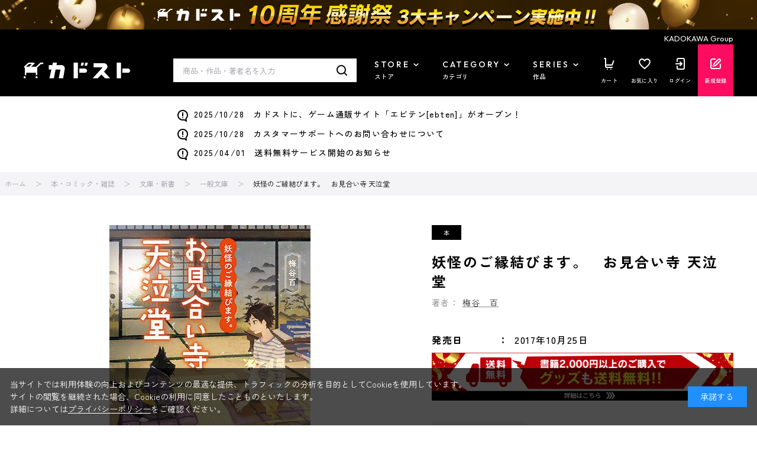

--- FILE ---
content_type: text/html; charset=utf-8
request_url: https://store.kadokawa.co.jp/shop/goods/ajaxitemhistory.aspx?mode=html&goods=321708000117
body_size: 765
content:
	<div class="block-recent-item-header">
        <h2>最近見た商品</h2>
	</div>
	<div id="itemHistory" class="block-recent-item--body event_contents_index">
		<div id="itemHistoryDetail" class="block-recent-item--items">
		<script src="/js/usr/goods_autoimg.js" type="text/javascript"></script>
		</div>
		<div id="historyCaution" class="block-recent-item--message">
			<span id="messNothing" class="hidden block-recent-item--empty-message">最近見た商品がありません。</span>
			<span id="messRedraw" class="hidden block-recent-item--history-message">履歴を残す場合は、"履歴を残す"をクリックしてください。</span>
		</div>
		<div id="itemHistoryButton" class="block-recent-item--keep-history"></div>
		<input type="hidden" id="js_leave_History" value="0" />
		<script src="/js/sys/goods_history.js"></script>
	</div>

--- FILE ---
content_type: text/css
request_url: https://store.kadokawa.co.jp/css/usr/firstview_header.css
body_size: 4855
content:
/* ----ヘッダー---- */
#header {
	position: relative;
}
.block-header {
	position: sticky;
	top: 0;
	left: 0;
	width: 100%;
	z-index: 9999;
	background-color: var(--cl-bk);
}
.block-header > .block-container {
	display: flex;
	align-items: center;
}
.block-header-logo {
	margin: 0;
	padding: 0;
}
.block-header-logo a {
	display: block;
	background-image: url("[data-uri]");
	background-position: center left;
	background-repeat: no-repeat;
	text-indent: -99999px;
}
.block-header-nav ul {
	display: flex;
	height: 100%;
}
.block-header-nav a {
	color: var(--cl-wt);
	font-weight: 500;
	text-align: center;
	letter-spacing: 0.04em;
}
.block-header-nav a.icon-regist {
	background-color: #fe0c60;
}
.block-header-nav a > div {
	background-position: center top;
	background-repeat: no-repeat;
	background-size: 100% auto;
}
.block-header-nav a.icon-coupon > div {
	background-image: url("[data-uri]");
}
.block-header-nav a.icon-favorite > div {
	background-image: url("[data-uri]");
}
.block-header-nav a.icon-mypage > div {
	background-image: url("[data-uri]");
}
.block-header-nav a.icon-cart > div {
	background-image: url("[data-uri]");
}
.block-header-nav a.icon-login > div {
	background-image: url("[data-uri]");
}
.block-header-nav a.icon-regist > div {
	background-image: url("[data-uri]");
}
.block-header-nav .txt {
	display: block;
	position: absolute;
	bottom: 0;
	left: 0;
	width: 100%;
	line-height: 1;
}
.block-header-nav--cart-count {
	display: none;
	position: absolute;
	background: linear-gradient(316deg, #fd4e22ff 0%, #0101feff 100%);
	background: -moz-linear-gradient(316deg, #fd4e22ff 0%, #0101feff 100%);
	background: -webkit-linear-gradient(316deg, #fd4e22ff 0%, #0101feff 100%);
	font-family: var(--ff-en);
	font-weight: 500;
	text-align: center;
	letter-spacing: 0.01em;
}
.block-header-nav--coupon-count {
	display: none;
	position: absolute;
	background: linear-gradient(316deg, #fd4e22ff 0%, #0101feff 100%);
	background: -moz-linear-gradient(316deg, #fd4e22ff 0%, #0101feff 100%);
	background: -webkit-linear-gradient(316deg, #fd4e22ff 0%, #0101feff 100%);
	font-family: var(--ff-en);
	font-weight: 500;
	text-align: center;
	letter-spacing: 0.01em;
}
/* 241115 テキスト左寄せに変更 */
.block-header-news .block-container {
	/* display: flex;
	*/
	align-items: center;
	justify-content: center;
	font-weight: 500;
	text-align: left;
	letter-spacing: 0.1em;
}
.block-header-news .block-container p + p {
	margin-top: 10px;
}
.block-header-news .block-container p:first-child {
	padding-top: 20px;
}
.block-header-news .block-container p:last-child {
	padding-bottom: 20px;
}
.block-header-news .block-container a {
	position: relative;
	color: var(--cl-bk);
}
.block-header-news .block-container a::before {
	content: "";
	display: inline-block;
	position: relative;
	background-image: url("[data-uri]");
	background-position: center;
	background-repeat: no-repeat;
	background-size: contain;
}
.block-header > .block-container {
	height: 88px;
}
.block-header-logo a {
	width: 180px;
	height: 27px;
}
.hdr-2 .block-header-logo a {
	width: 140px;
	background-size: contain;
}
.block-header-logo a:hover {
	opacity: 0.65;
}
.block-header-search {
	margin-left: auto;
}
.block-header-search form {
	display: flex;
	align-items: center;
	width: 280px;
	background-color: #ffffff;
}
input.block-header-search--keyword {
	width: calc(100% - 49px);
	height: 40px;
	border: none;
	padding: 0 0 0 16px;
	font-size: 1.3rem;
	font-weight: 400;
}
input.block-header-search--keyword:hover {
	border: none;
}
input.block-header-search--keyword::placeholder {
	color: var(--cl-gy-2);
}
.block-header-search--submit {
	width: 49px;
	height: 40px;
	padding: 0;
	border: none;
	background-color: transparent;
	background-image: var(--ico-search);
	background-position: center right 16px;
	background-repeat: no-repeat;
	cursor: pointer;
	text-indent: -99999px;
}
.block-header-nav-pc {
	margin-left: 30px;
}
.block-header-nav-pc-items {
	display: flex;
	align-items: center;
}
.block-header-nav-pc-item + .block-header-nav-pc-item {
	margin-left: 40px;
}
.block-header-nav-pc-ttl {
	display: flex;
	flex-direction: column;
	height: 40px;
	color: #ffffff;
	font-weight: 500;
	cursor: pointer;
	transition: opacity 0.2s;
}
.block-header-nav-pc-ttl:hover {
	opacity: 0.65;
}
.block-header-nav-pc-ttl .ff-en {
	display: flex;
	align-items: center;
	position: relative;
	letter-spacing: 0.2em;
}
.block-header-nav-pc-ttl .ff-en::after {
	content: "";
	display: inline-block;
	position: relative;
	width: 9px;
	height: 5px;
	margin-left: 6px;
	background-image: url("[data-uri]");
	background-position: center;
	background-repeat: no-repeat;
	transition: transform 0.15s;
}
.block-header-nav-pc-ttl.is-open .ff-en::after {
	transform: rotate(180deg);
}
.block-header-nav-pc-ttl .ff-ja {
	margin-top: 1px;
	font-size: 1.1rem;
	letter-spacing: 0.01em;
}
.block-header-nav-pc-submenu {
	display: none;
	position: absolute;
	top: 88px;
	left: 0;
	width: 100%;
	min-width: 1280px;
}
.block-header-nav-pc-submenu-bg {
	position: absolute;
	top: 0;
	left: 0;
	width: 100%;
	height: calc(100vh - 88px);
	background-color: rgba(0, 0, 0, 0.3);
}
.block-header-nav-pc-submenu-body {
	position: relative;
	padding: 60px 0;
	background-color: var(--cl-gy-1);
}
.block-header-nav-pc-submenu-category {
	display: flex;
	height: 414px;
}
.block-header-nav-pc-submenu-category-tab {
	width: 280px;
}
.block-header-nav-pc-submenu-category-tab-inner {
	width: 100%;
	height: 414px;
}
.block-header-nav-pc-submenu-category-tab-inner .mCSB_inside > .mCSB_container {
	margin: 0 0 0 20px;
}
.block-header-nav-pc-submenu-category-tab-inner .mCSB_scrollTools {
	left: 0;
	right: auto;
	width: 20px;
}
.block-header-nav-pc-submenu-category-tab-inner .mCSB_scrollTools .mCSB_dragger .mCSB_dragger_bar {
	margin: 0 auto 0 0;
	border-radius: 0;
	background-color: #d3d3d6;
}
.block-header-nav-pc-submenu-category-tab-inner .mCSB_scrollTools .mCSB_dragger:hover .mCSB_dragger_bar {
	background-color: #d3d3d6;
}
.block-header-nav-pc-submenu-category-tab-inner .mCSB_scrollTools .mCSB_dragger.mCSB_dragger_onDrag .mCSB_dragger_bar,.block-header-nav-pc-submenu-category-tab-inner .mCSB_scrollTools .mCSB_dragger:active .mCSB_dragger_bar {
	background-color: #d3d3d6;
}
.block-header-nav-pc-submenu-category-tab-inner .mCSB_scrollTools .mCSB_draggerRail {
	background-color: transparent;
}
.block-header-nav-pc-submenu-category-tab ul {
	width: 260px;
}
.block-header-nav-pc-submenu-category-tab button {
	display: flex;
	align-items: center;
	width: 100%;
	min-height: 50px;
	margin: 0;
	padding: 12px 16px;
	border: none;
	border-radius: 0;
	background-color: transparent;
	font-size: 1.6rem;
	font-weight: 500;
	text-align: left;
	letter-spacing: 0.1em;
	cursor: pointer;
}
.block-header-nav-pc-submenu-category-tab button.is-active {
	background-color: var(--cl-wt);
}
.block-header-nav-pc-submenu-category-target {
	width: 920px;
	max-height: 100%;
	padding: 40px;
	background-color: #ffffff;
}
.block-header-nav-pc-submenu-category-target-item {
	display: none;
	width: 100%;
	max-height: 100%;
	overflow: auto;
}
.block-header-nav-pc-submenu-category-target-item.is-active {
	display: block;
}
.block-header-nav-pc-submenu-list-ttl {
	display: flex;
	align-items: center;
	justify-content: space-between;
	height: 29px;
	font-weight: 700;
	letter-spacing: 0.1em;
}
.block-header-nav-pc-submenu-list-ttl a {
	color: var(--cl-bk);
}
.block-header-nav-pc-submenu-list-ttl .ttl {
	font-size: 2rem;
}
.block-header-nav-pc-submenu-list-ttl .list-link a {
	font-size: 1.6rem;
	text-decoration: underline;
}
.block-header-nav-pc-submenu-list-ttl .list-link a:hover {
	text-decoration: none;
}
.block-header-nav-pc-submenu-list-content {
	margin-top: 40px;
}
.block-header-nav-pc-submenu-list-content ul {
	display: flex;
	flex-wrap: wrap;
}
.block-header-nav-pc-submenu-category-target .block-header-nav-pc-submenu-list-content li {
	width: calc(100% / 3);
}
.block-header-nav-pc-submenu-series-target .block-header-nav-pc-submenu-list-content li {
	width: calc(100% / 5);
}
.block-header-nav-pc-submenu-list-content a {
	display: flex;
	align-items: center;
	width: 100%;
	min-height: 44px;
	padding: 10px;
	color: var(--cl-bk);
	transition: background-color 0.2s, font-weight 0.1s;
}
.block-header-nav-pc-submenu-list-content a:hover {
	background-color: var(--cl-gy-1);
	font-weight: 500;
	text-decoration: none;
}
.block-header-nav-pc-submenu-series-tab ul {
	display: flex;
}
.block-header-nav-pc-submenu-series-tab button {
	display: flex;
	align-items: center;
	justify-content: center;
	width: 80px;
	height: 60px;
	margin: 0;
	padding: 0;
	border: none;
	border-radius: 0;
	background-color: transparent;
	font-size: 1.6rem;
	font-weight: 500;
	letter-spacing: 0.1em;
	transition: background-color 0.16s;
	cursor: pointer;
}
.block-header-nav-pc-submenu-series-tab button:hover {
	background-color: rgba(255, 255, 255, 0.5);
}
.block-header-nav-pc-submenu-series-tab button.is-active,.block-header-nav-pc-submenu-series-tab button.is-active:hover {
	background-color: var(--cl-wt);
}
.block-header-nav-pc-submenu-series-tab button:hover {
	background-color: rgba(255, 255, 255, 0.5);
}
.block-header-nav-pc-submenu-series-target {
	padding: 40px;
	background-color: var(--cl-wt);
}
.block-header-nav-pc-submenu-series-target-item {
	display: none;
}
.block-header-nav-pc-submenu-series-target-item.is-active {
	display: block;
}
.block-header-nav {
	height: 100%;
	margin-left: 22px;
}
.block-header-nav li {
	width: 60px;
}
.block-header-nav li + li {
	margin-left: 0;
}
.block-header-nav a {
	display: flex;
	align-items: center;
	position: relative;
	width: 100%;
	height: 100%;
	font-size: 0.9rem;
}
.block-header-nav a > div {
	position: relative;
	width: 100%;
	height: 43px;
}
.block-header-nav a:hover {
	opacity: 0.65;
}
.block-header-nav--cart-count {
	top: -8px;
	right: 9px;
	width: 20px;
	height: 20px;
	padding-left: 1px;
	border-radius: 20px;
	font-size: 1rem;
	line-height: 20px;
}
.block-header-nav--coupon-count {
	top: -8px;
	right: 9px;
	width: 20px;
	height: 20px;
	padding-left: 1px;
	border-radius: 20px;
	font-size: 1rem;
	line-height: 20px;
}
.block-header-news .block-container a::before {
	width: 18px;
	height: 20px;
	margin-right: 10px;
}
.pane-order-header {
	background-color: #000000;
}
.pane-order-header .container {
	display: flex;
	align-items: center;
	justify-content: center;
	height: 88px;
}
/* ここから追加 .hdr-2 */
.hdr-2 .block-header-search form {
	width: 440px;
}
.block-header-search-select {
	position: relative;
	width: 160px;
}
.block-header-search-select-disp {
	display: flex;
	align-items: center;
	position: relative;
	width: 100%;
	height: 40px;
	margin: 0;
	padding: 0 24px 0 11px;
	border: none;
	background-color: #e7e7e8;
	font-size: 1.2rem;
	font-weight: 500;
	cursor: pointer;
	transition: opacity 0.2s;
}
.block-header-search-select-disp:hover {
	opacity: 0.65;
}
.block-header-search-select-disp::after {
	content: "";
	display: block;
	position: absolute;
	top: 50%;
	right: 11px;
	width: 10px;
	height: 8px;
	margin-top: -4px;
	background-color: #000000;
	clip-path: polygon(50% 100%, 0 0, 100% 0);
}
.block-header-search-select-disp span {
	display: block;
	width: 100%;
	text-align: left;
	overflow: hidden;
	text-overflow: ellipsis;
	white-space: nowrap;
}
.block-header-search-select-target {
	display: none;
	position: absolute;
	top: 0;
	left: 0;
	background-color: #e7e7e8;
	filter: drop-shadow(0px 3px 6px rgba(0, 0, 0, 0.16));
}
.block-header-search-select-target li {
	display: flex;
}
.block-header-search-select-target li + li {
	margin-top: 7px;
}
.block-header-search-select-target button {
	display: flex;
	flex-shrink: 0;
	position: relative;
	margin: 0;
	padding: 0 0 0 18px;
	border: none;
	background-color: transparent;
	font-size: 1.2rem;
	font-weight: 500;
	text-align: left;
	white-space: nowrap;
	cursor: pointer;
	transition: opacity 0.2s;
}
.block-header-search-select-target button:hover {
	opacity: 0.65;
}
.block-header-search-select-target button.is-selected::before {
	content: "";
	display: block;
	position: absolute;
	top: 6px;
	left: 0;
	width: 9px;
	height: 7px;
	background-image: url("[data-uri]");
	background-position: center left;
	background-repeat: no-repeat;
}
.block-header-search-select-target-body {
	padding: 20px;
}
.hdr-2 input.block-header-search--keyword {
	width: calc(100% - 198px);
	font-size: 1.2rem;
}
.hdr-2 .block-header-search--submit {
	width: 38px;
	background-position: center right 10px;
}
.hdr-2 .block-header-nav-pc,.hdr-2 .block-header-nav-pc-item + .block-header-nav-pc-item {
	margin-left: 24px;
}
.hdr-2 .block-header-nav {
	margin-left: 16px;
}
.hdr-2 .block-header-nav li + li {
	margin-left: 2px;
}
/* ----フッター---- */
.block-page-top {
	position: fixed;
	z-index: 999;
}
.block-footer-logo {
	display: flex;
	align-items: center;
	justify-content: center;
}
.block-footer-logo a,.block-footer-logo img {
	display: block;
}
.block-footer-nav ul {
	display: flex;
	font-weight: 500;
}
.block-footer-copyright {
	text-align: center;
	letter-spacing: 0.1em;
}
.block-footer-logo + .block-footer-copyright {
	margin-top: 20px;
}
.block-page-top {
	right: 19px;
	bottom: 20px;
}
.block-page-top a {
	display: block;
	width: 42px;
	height: 23px;
	background-image: url("[data-uri]");
	background-position: center;
	background-repeat: no-repeat;
}
.block-page-top a:hover {
	opacity: 0.65;
}
.block-footer-logo a:hover {
	opacity: 0.65;
}
.block-footer-nav {
	margin-top: 40px;
	font-size: 1.3rem;
}
.block-footer-nav ul {
	justify-content: center;
}
.block-footer-nav li + li {
	margin-left: 2em;
}
.block-footer-copyright {
	margin-top: 40px;
	font-size: 1.2rem;
}


--- FILE ---
content_type: text/css
request_url: https://store.kadokawa.co.jp/css/usr/top_bar_banner.css
body_size: 769
content:
.top_bar_banner_fixedwrap {
  width: 100%;
  height: auto;
}

.top_bar_banner_fixedwrap.sp {
  height: 13vw;
}

.top_bar_banner_fixedwrap.sp .top_bar_banner {
  position: static;
}

.top_bar_banner_fixedwrap.sp .top_bar_banner img {
  position: fixed;
  z-index: 9999;
  display: block;
}

.top_bar_banner_fixedwrap .top_bar_banner {
  position: -webkit-fixed;
  position: fixed;
  z-index: 9999;
}

.top_bar_banner {
  width: 100%;
  box-sizing: border-box;
  height: 50px;
  text-align: center;
}

@media screen and (max-width: 768px) {
  .top_bar_banner {
    height: auto;
  }

  .top_bar_banner img {
    width: 100%;
    vertical-align: top;
  }
}

.top_bar_banner.sp {
  height: auto;
}

.top_bar_banner.sp img {
  width: 100%;
  vertical-align: top;
}

.top_bar_banner a {
  display: block;
  width: 100%;
  height: 100%;
}

header .header_top_ {
  position: relative !important;
}


--- FILE ---
content_type: text/css
request_url: https://store.kadokawa.co.jp/css/sys/block_no_code_cms.css
body_size: 564
content:
@charset "UTF-8";

/* ノーコードCMS */
.block-no-code-cms {
  word-wrap: break-word;
  word-break: break-all;
}

.block-no-code-cms--header1 {
  margin: 25px 0 50px;
  padding: 16px 0;
  font-size: 28px;
  font-weight: 500;
  color: #111;
  border: 0;
}

.block-no-code-cms--header2 {
  margin: 25px 0 50px;
  padding: 12px 0;
  font-size: 24px;
  font-weight: 500;
  color: #111;
  border-bottom: 1px solid #111;
}

.block-no-code-cms--header3 {
  margin: 25px 0 50px;
  padding: 12px 0;
  font-size: 18px;
  font-weight: bold;
  color: #111;
  border-bottom: 1px solid #dedede;
}

.block-no-code-cms--text-size-0 {
  font-size: 12px;
}

.block-no-code-cms--text-size-1 {
  font-size: 14px;
}

.block-no-code-cms--text-size-2 {
  font-size: 16px;
}

.block-no-code-cms--text-color-0 {
  color: #081f2c;
}

.block-no-code-cms--text-color-1 {
  color: #f66;
}

.block-no-code-cms--text-color-2 {
  color: #737373;
}

.block-no-code-cms--text-align-0 {
  text-align: left;
}

.block-no-code-cms--text-align-1 {
  text-align: center;
}

.block-no-code-cms--text-align-2 {
  text-align: right;
}

.block-no-code-cms--button {
  font-size: 12px;
  line-height: 1.5;
  text-align: center;
  text-decoration: none;
  border: 1px solid #707070;
  background-color: #fff;
  display: inline-block;
  margin: 25px 0 50px;
  padding: 20px 8px;
}

a.block-no-code-cms--button:hover {
  text-decoration: none;
}

a.block-no-code-cms--button-color-0,
#block_no_code_cms a.block-no-code-cms--button-color-0 {
  color: #111;
  background-color: #fff;
}

a.block-no-code-cms--button-color-1,
#block_no_code_cms a.block-no-code-cms--button-color-1 {
  color: #fff;
  background-color: #111;
  border: 0;
}

a.block-no-code-cms--button-color-2,
#block_no_code_cms a.block-no-code-cms--button-color-2 {
  color: #fff;
  background-color: #d53100;
  border: 0;
}

.block-no-code-cms--youtube {
  width: 100%;
  aspect-ratio: 16 / 9;
  margin: 25px 0 50px;
}

.block-no-code-cms--youtube-frame {
  width: 100%;
  height: 100%;
}

.block-no-code-cms--twitter {
  width: 100%;
  height: 100%;
  margin: 25px 0 50px;
}

.block-no-code-cms--two-column {
  display: flex;
  justify-content: center;
  margin: 25px 0 50px;
}

.block-no-code-cms--two-column-vertical-align-0 {
  align-items: flex-start;
}

.block-no-code-cms--two-column-vertical-align-1 {
  align-items: center;
}

.block-no-code-cms--two-column-vertical-align-2 {
  align-items: flex-end;
}

.block-no-code-cms--two-column-left-ratio-0 {
  margin: 0 2% 0 0;
  flex: 1;
}

.block-no-code-cms--two-column-right-ratio-0 {
  flex: 1;
}

.block-no-code-cms--two-column-left-ratio-1 {
  margin: 0 2% 0 0;
  flex: 3;
}

.block-no-code-cms--two-column-right-ratio-1 {
  flex: 7;
}

.block-no-code-cms--two-column-left-ratio-2 {
  margin: 0 2% 0 0;
  flex: 7;
}

.block-no-code-cms--two-column-right-ratio-2 {
  flex: 3;
}

.block-no-code-cms--image {
  display: flex;
  flex-direction: column;
  align-items: center;
  margin: 25px 0 50px;
}

.block-no-code-cms--text {
  margin: 25px 0 50px;
}

.block-no-code-cms--anchor-text {
  margin: 25px 0 50px;
}


--- FILE ---
content_type: application/javascript
request_url: https://store.kadokawa.co.jp/js/usr/goods.js
body_size: 29
content:
var ecblib = ecblib || {};
ecblib.customize = ecblib.customize || {};
ecblib.customize.goods = ecblib.customize.goods || {};

(function () {
  "use strict";

  var _goods = ecblib.customize.goods;
})();


--- FILE ---
content_type: application/javascript
request_url: https://store.kadokawa.co.jp/lightningsearch/setting.js
body_size: 3690
content:
var ecblib = ecblib || {};
ecblib.lightningsearch = ecblib.lightningsearch || {};
ecblib.lightningsearch.setting = ecblib.lightningsearch.setting || {};

const apiDomain = document
    .getElementById('ls_setting_script')
    .getAttribute('data-ls-api-domain');
const setting = {
    /* 環境設定 */
    /* ルートPath */
    rootPath: ecblib.sys.wwwroot,

    /* テンプレートHTML用URL */
    templateUrl: ecblib.sys.wwwroot + '/lightningsearch/template.html',

    /* 詳細検索ページURL */
    searchDetailUrl: ecblib.sys.wwwroot + '/shop/goods/search.aspx',

    /* 商品一覧画像のパス */
    goodsImagePath: '/img/goods/S/',

    /* アイコン画像のパス */
    iconImagePath: '/img/icon/',

    /* セール画像のパス */
    salesImagePath: '/img/sys/',

    /* システムアイコン画像のパス */
    sysIconImagePath: '/img/sys/icon/',

    /* カテゴリツリー画像のパス */
    categoryImagePath: '/img/category/3/',

    /* ジャンルツリー画像のパス */
    genreImagePath: '/img/genre/3/',

    /* 絞込み項目のルートパス */
    filterImageRootPath: '/img/filter/',

    /* 絞込み項目のPC用フォルダ */
    pcFilterImage: '/1/',

    /* 絞込み項目のスマホ用フォルダ */
    sbFilterImage: '/2/',

    /* 検索エンジンAPIのURL */
    searchApiUrl: apiDomain + '/api/search',
    /* サジェストAPIのURL */
    suggestApiUrl: apiDomain + '/api/suggest',
    /* カテゴリ/ジャンルの絞り込み項目有無状態取得APIのURL */
    filterStatusApiUrl: apiDomain + '/api/filterstatus',
    /* パラメータ取得APIのURL */
    parametersApiUrl: apiDomain + '/api/parameters/search',

    /* APIエラー時リダイレクト先URL(フルパスでエラーページのURLを記載) */
    redirectUrl: '',
    /* APIエラー時リダイレクト先URLが無効の場合表示するメッセージ */
    errorMessage:
        '<h2 style="color:red;">検索結果の読み込みに失敗しました。</h2>',
    /* APIのタイムアウト時間(ms) */
    timeout: 900000,
    /* APIエラー時リダイレクトまでの待ち時間(ms) */
    redirectTime: 2000,

    /* カテゴリ、ジャンルの下層のファセットを合計するか否か */
    CATEGORY_FACET_SUM: 'True',
    GENRE_FACET_SUM: 'True',

    /* 絞込実行時にカテゴリのファセットをリアルタイムに変更し、遷移先ページのURLに絞込パラメータを追加する */
    CATEGORY_VARIABLE_FACET: true,

    /* 絞込実行時にジャンルのファセットをリアルタイムに変更し、遷移先ページのURLに絞込パラメータを追加する */
    GENRE_VARIABLE_FACET: true,

    /* 絞り込みボタンを利用するか否か */
    useFilterButton: true,

    /* 現在の絞り込み項目の表示箇所を絞り込みメニュー内に変更する
       false：カテゴリメニュー上部に表示 
       true ：絞り込みメニューテンプレート内のタグ<tree-item-selected-filter />の箇所に表示*/
    isSelectedFilterListIntoFilterMenu: false,

    /*  現在こちらの設定値は利用不可（falseのままご利用ください）
        ブランドメニューの表示箇所を絞り込みメニュー内に変更する
        false:従来のブランドタグの箇所に表示
        true :絞り込みメニューテンプレート内のブランドメニュー用タグに表示
    */
    isSelectedBrandMenuIntoFilterMenu: false,

    /* 商品価格フォーマット */
    /*
     * 下記文字列を設定
     * ￥12,000 表示：'addComma-prefix-yen'
     * 12,000円 表示：'addComma-suffix-yen'
     * 12,000 表示：'addComma'
     * 12000 表示：'none'
     */
    priceFormat: 'addComma-prefix-yen',

    /* NEWアイコンの掲載期間 */
    newIconPostingDays: 14,

    /* ブランド複数選択を利用するか否か */
    selectMultiBrand: true,

    /* 検索APIに渡すパラメータ */
    /* 1ページあたりの表示件数 */
    ITEM_PER_PAGE: '10',

    /* 1ページあたりの表示件数リスト */
    itemPerPageList: ['10', '20', '30', '50', '100'],

    /* 価格絞り込みの最低金額 */
    filterMinPrice: 0,

    /* 価格絞り込みの最高金額 */
    filterMaxPrice: 120000,

    /* 価格絞り込みの刻み幅*/
    filterRange: 10000,

    /* 価格絞り込みの価格エラーメッセージ*/
    filterPriceErrorMsg: '価格設定が不適切です',

    /* 価格絞り込みの価格上限エラーメッセージ*/
    filterMaxPriceErrorMsg: '価格設定上限です',

    /* サジェストAPIに渡すパラメータ */
    /* 取得アイテム数（最大5件） */
    suggestItemNumber: 5,

    /* ハイライトの開始タグ */
    suggestHighlightPreTag: '<b>',

    /* ハイライトの終了タグ */
    suggestHighlightPostTag: '</b>',

    /* 文言設定 */
    /* カテゴリタイトル */
    categoryTitle: 'カテゴリを選ぶ',
    /* カテゴリTOP */
    categoryTop: 'すべてのカテゴリ',

    /* ジャンルタイトル */
    genreTitle: 'ジャンルを選ぶ',
    /* ジャンルTOP */
    genreTop: 'すべてのジャンル',

    /* ブランドタイトル */
    brandTitle: 'ブランドを選ぶ',
    /* ブランド全選択 */
    brandTop: 'ブランドクリア',

    /* ページネーションの文言 */
    nextPageText: '次',
    previousPageText: '前',

    /* 表示方法：ピックアップ の文言 */
    displayPickup: 'ピックアップ',
    /* 表示方法：サムネイル の文言 */
    displayThumbnail: 'サムネイル',
    /* 表示方法：購入ボタン付き一覧 の文言 */
    displayList: '購入ボタン付き一覧',
    /* 表示方法：詳細一覧 の文言 */
    displayListDetail: '詳細一覧',

    /* デフォルトの表示方法 */
    /*
    ピックアップ：'goods-info-pickup'
    サムネイル：'goods-info-thumbnail'
    一覧：'goods-info-list'
    一覧詳細：'goods-info-list-detail'
    から選択 */
    defaultDisplayStyle: 'goods-info-pickup',

    /* サムネイル表示の列数 */
    thumbnailColumn: 4,

    /* ピックアップ表示の列数 */
    pickupColumn: 2,

    /* 表示方法：スマートフォンで表示 */
    /* ピックアップ */
    smartPhoneDisplayPickup: false,
    /* サムネイル */
    smartPhoneDisplayThumbnail: true,
    /* 購入ボタン付き一覧 */
    smartPhoneDisplayList: true,
    /* 詳細一覧 */
    smartPhoneDisplayListDetail: false,

    /* デフォルトの表示方法 */
    /*
    ピックアップ：'goods-info-pickup-sb'
    サムネイル：'goods-info-thumbnail-sb'
    購入ボタン付き一覧：'goods-info-list-sb'
    詳細一覧：'goods-info-list-detail-sb'
    から選択 */
    defaultSbDisplayStyle: 'goods-info-list-sb',

    /* 並べ替え：商品コード(昇順) */
    sortGoodsCode: '商品コード(昇順)',
    /* 並べ替え：商品コード(降順) */
    sortGoodsCodeD: '商品コード(降順)',
    /* 並べ替え：商品名(昇順) */
    sortGoodsName: '商品名(昇順)',
    /* 並べ替え：商品名(降順) */
    sortGoodsNameD: '商品名(降順)',
    /* 並べ替え：発売日(昇順) */
    sortRelease: '発売日(昇順)',
    /* 並べ替え：発売日(降順) */
    sortReleaseD: '発売日(降順)',
    /* 並べ替え：価格(安い順) */
    sortSupply: '価格(安い順)',
    /* 並べ替え：価格(高い順) */
    sortSupplyD: '価格(高い順)',

    /**
     * 拡張数値項目1、拡張数値項目2を並び替え項目として利用する場合は、昇順降順両方の文字列を設定して下さい。
     * 昇順のみ、降順のみの設定の場合は無効になります。
     * 例(sortExp2を利用する場合)：
     * sortExp2: '人気(昇順)', sortExp2D:'人気(降順)' → 有効
     * sortExp2: '人気(昇順)', sortExp2D:'' → 無効
     * sortExp2: '', sortExp2D:'人気(降順)' → 無効
     */
    /* 並べ替え：拡張項目数値1(昇順) */
    sortExp1: '',
    /* 並べ替え：拡張項目数値1(降順) */
    sortExp1D: '',
    /* 並べ替え：拡張項目数値2(昇順) */
    sortExp2: '',
    /* 並べ替え：拡張項目数値2(降順) */
    sortExp2D: '',

    /* 表示項目の上書き定義 */
    /* style は P,T,L,D のいずれかを指定してください。 */
    displayStyleList: [
        /*
        { style: 'P', name: 'ピックアップ', smartPhone: true },
        { style: 'T', name: 'サムネイル', smartPhone: false },
         */
    ],

    /* 並べ替え項目の上書き定義 */
    /* type は '','g','g-d','gn','gn-d','r','r-d','sp','sp-d' のいずれかを指定してください。  */
    sortList: [
        /*
        { type: '', name: '' },
        { type: 'g', name: '商品コード(昇順)' },
        { type: 'g-d', name: '商品コード(降順)' },
        { type: 'gn', name: '商品名(昇順)' },
        { type: 'gn-d', name: '商品名(降順)' },
        */
    ],

    /* 固定絞り込み条件定義 */
    /*
       会員ランク等の固定条件を付与する際はこちらにfilter値(必須)を指定してください。
       例：regularFilterCodeList: ['f12']
       ※使用しない場合はコメントアウトを付与してください。
    */
    // regularFilterCodeList: ['']

    /* 検索キーワード一致条件 */
    /*
        true：完全一致
        false：完全一致＋部分一致
    */
    KEYWORD_STRICT: false,


};
ecblib.lightningsearch.setting = setting;


--- FILE ---
content_type: application/javascript
request_url: https://store.kadokawa.co.jp/js/sys/cart.js
body_size: 404
content:
var ecblib = ecblib || {};
ecblib.cart = ecblib.cart || {};

(function () {
	var _cart = ecblib.cart;
	_cart.qty_spin = qty_spin;
    function qty_spin(qtyname, type, formname) {
		var qtyval;
		qtyval = document.forms[formname].elements[qtyname].value;
		if (isNaN(qtyval)) {
			qtyval = 0;
		} else {
			qtyval = Math.floor(qtyval);
			if (type == 'p') {
				qtyval++;
			} else {
				qtyval--;
			}
		}
		if (qtyval < 0 ) {
			qtyval = 0;
		} else if (qtyval > 999) {
			qtyval = 999;
		}
		document.forms[formname].elements[qtyname].value = qtyval;
	}
}());